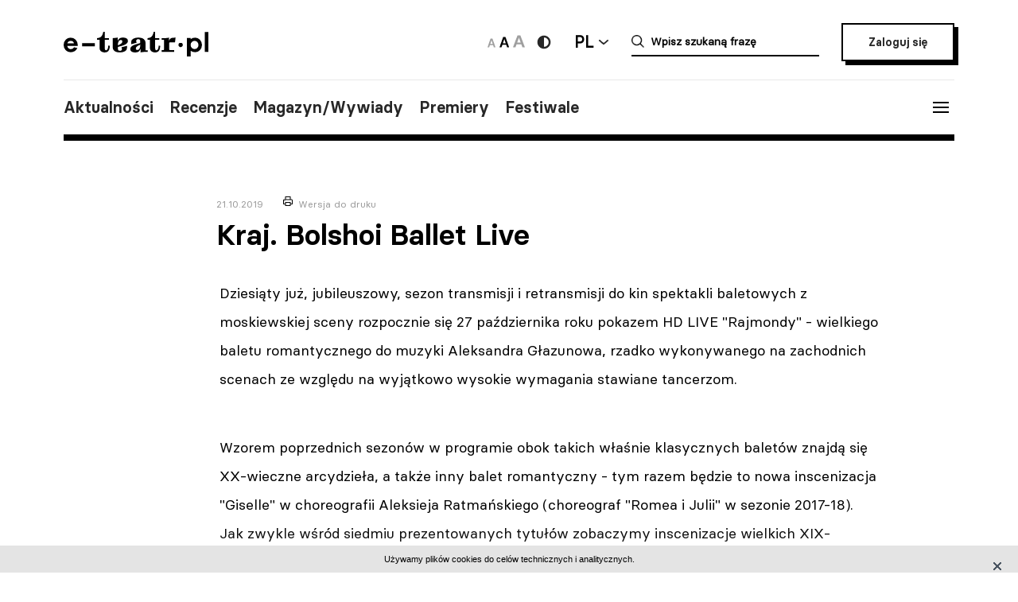

--- FILE ---
content_type: text/html; charset=UTF-8
request_url: https://e-teatr.pl/kraj-bolshoi-ballet-live-a276317
body_size: 7429
content:
<!doctype html>
<html class="no-js" lang="pl_PL">
  <head>
    <meta http-equiv="Content-type" content="text/html; charset=utf-8" />
<title>Kraj. Bolshoi Ballet Live | e-teatr.pl</title>
  <meta name="robots" content="index,follow" />
<meta name="keywords" content="teatr,teatry,sztuki,sztuka,aktorzy,aktor,premiery,premiera,repertuar,realizacje,realizacja,festiwale,festiwal,kariery,kariera,ruch teatralny" />
<meta name="description" content="Dziesiąty już, jubileuszowy, sezon transmisji i retransmisji do kin spektakli baletowych z moskiewskiej sceny rozpocznie się 27 października roku pokazem HD LIVE &quot;Rajmondy&quot; - wielkiego baletu romantycznego do muzyki Aleksandra Głazunowa, rzadko wykonywanego na zachodnich scenach ze względu na wyjątkowo wysokie wymagania stawiane tancerzom." />
<meta name="generator" content="ABDEO-v3.7.19.1" />
  <meta name="author" content="Instytut Teatralny" />
<meta property="og:locale" content="pl_PL">
<meta property="og:type" content="website">
<meta property="og:url" content="https://e-teatr.pl/kraj-bolshoi-ballet-live-a276317" />
<meta property="og:site_name" content="Teatr w Polsce - polski wortal teatralny" />
<meta property="og:title" content="Kraj. Bolshoi Ballet Live | e-teatr.pl" />
<meta property="og:description" content="Dziesiąty już, jubileuszowy, sezon transmisji i retransmisji do kin spektakli baletowych z moskiewskiej sceny rozpocznie się 27 października roku pokazem HD LIVE &quot;Rajmondy&quot; - wielkiego baletu romantycznego do muzyki Aleksandra Głazunowa, rzadko wykonywanego na zachodnich scenach ze względu na wyjątkowo wysokie wymagania stawiane tancerzom." />
  <meta property="og:image" content="https://e-teatr.pl/files/seo/et-og3.png" />
<meta property="og:image:alt" content="Teatr w Polsce - polski wortal teatralny" />
  <script>
    (function (i, s, o, g, r, a, m) {
      i['GoogleAnalyticsObject'] = r;
      i[r] = i[r] || function () {
        (i[r].q = i[r].q || []).push(arguments)
      }, i[r].l = 1 * new Date();
      a = s.createElement(o),
              m = s.getElementsByTagName(o)[0];
      a.async = 1;
      a.src = g;
      m.parentNode.insertBefore(a, m)
    })(window, document, 'script', 'https://www.google-analytics.com/analytics.js', 'ga');

    ga('create', 'UA-2035337-5', 'auto');
    ga('send', 'pageview');
  </script>
<meta name="ahrefs-site-verification" content="d0529a68e9780a3f06c26fca82986d57a92444a69bccfdbeb18d6ef8235fded8">
<meta name="bvm-site-verification" content="84d48a81b62775b5c44a6c4a66acdcc7ae4da01d"/><meta name="viewport" content="width=device-width, initial-scale=1, maximum-scale=1.0, user-scalable=no" />
  <link href="/kraj-bolshoi-ballet-live-a276317" rel="canonical"/><link rel="shortcut icon" href="https://e-teatr.pl/ETeatr/icons/favicon.ico">
<link href="https://fonts.googleapis.com/css?family=PT+Serif:700" rel="stylesheet">
<link rel="stylesheet" href="https://e-teatr.pl/ETeatr/css/659b9586ae518f40a741eb95a6e4b42e.1.063.css"/><!--[if lt IE 9]
  <script src="http://html5shim.googlecode.com/svn/trunk/html5.js"></script>
-->
<link rel="stylesheet" href="https://e-teatr.pl/ETeatr/css/new.css?ver=1.012">



<script src="https://e-teatr.pl/ETeatr/js/55e7dd3016ce4ac57b9a0f56af12f7c2.1.063.js"></script><script>
  var baseUrl='/';
  var provinces='[]';
  var visited = JSON.parse(localStorage.getItem('visited')) || [];
</script>
<link rel="manifest" href="https://e-teatr.pl/ETeatr/manifest.json" />
<link rel="apple-touch-icon" href="https://e-teatr.pl/ETeatr/icons/apple-icon.png">
<link rel="apple-touch-icon" sizes="57x57" href="https://e-teatr.pl/ETeatr/icons/apple-icon-57x57.png">
<link rel="apple-touch-icon" sizes="60x60" href="https://e-teatr.pl/ETeatr/icons/apple-icon-60x60.png">
<link rel="apple-touch-icon" sizes="72x72" href="https://e-teatr.pl/ETeatr/icons/apple-icon-72x72.png">
<link rel="apple-touch-icon" sizes="76x76" href="https://e-teatr.pl/ETeatr/icons/apple-icon-76x76.png">
<link rel="apple-touch-icon" sizes="114x114" href="https://e-teatr.pl/ETeatr/icons/apple-icon-114x114.png">
<link rel="apple-touch-icon" sizes="120x120" href="https://e-teatr.pl/ETeatr/icons/apple-icon-120x120.png">
<link rel="apple-touch-icon" sizes="144x144" href="https://e-teatr.pl/ETeatr/icons/apple-icon-144x144.png">
<link rel="apple-touch-icon" sizes="152x152" href="https://e-teatr.pl/ETeatr/icons/apple-icon-152x152.png">
<link rel="apple-touch-icon" sizes="180x180" href="https://e-teatr.pl/ETeatr/icons/apple-icon-180x180.png">
<link rel="apple-touch-icon" sizes="192x192" href="https://e-teatr.pl/ETeatr/icons/apple-icon.png">
<meta name="msapplication-TileImage" content="https://e-teatr.pl/ETeatr/icons/ms-icon-144x144.png">
<meta name="msapplication-TileColor" content="#ffffff">
<meta name="msapplication-square70x70logo" content="https://e-teatr.pl/ETeatr/icons/ms-icon-70x70.png">
<meta name="msapplication-square144x144logo" content="https://e-teatr.pl/ETeatr/icons/ms-icon-144x144.png">
<meta name="msapplication-square150x150logo" content="https://e-teatr.pl/ETeatr/icons/ms-icon-150x150.png">
<meta name="msapplication-square310x310logo" content="https://e-teatr.pl/ETeatr/icons/ms-icon-310x310.png">
<link rel="icon" type="image/png" href="https://e-teatr.pl/ETeatr/icons/favicon-16x16.png" sizes="16x16">
<link rel="icon" type="image/png" href="https://e-teatr.pl/ETeatr/icons/favicon-32x32.png" sizes="32x32">
<link rel="icon" type="image/png" href="https://e-teatr.pl/ETeatr/icons/favicon-96x96.png" sizes="96x96">  </head>
  <body>
    <script>
  var wcag = getCookie('wcag-class');
  var body = document.getElementsByTagName("body")[0];

  if (wcag.length > 0) {
    body.className = (body.className.length > 0 ? ' ' : '') + wcag;
    
    document.addEventListener('DOMContentLoaded', function() {
      $('header .logo').attr('src', $('header .logo').attr('data-hc-src'));
    }, false);
  }
</script>    <div class="preloader">
  <img src="https://e-teatr.pl/ETeatr/img/e-teatr-logo.gif" alt="Logo" >
</div>
<header>
  <div class="header-top">
    <div class="logo">
      <a href="/" title="e-teatr - strona główna">
        <img src="https://e-teatr.pl/ETeatr/img/logo_new.svg" data-n-src="https://e-teatr.pl/ETeatr/img/logo_new.svg" data-hc-src="https://e-teatr.pl/ETeatr/img/high-contrast/logo_new.svg" alt="e-teatr - strona główna" />
      </a>
    </div>
    <div class="header-right">
      <div class="accessibility-controls">
        <button class="font-size" data-size="small" onclick="setFontSize('small')">
          <img src="https://e-teatr.pl/ETeatr/img/a-small.svg" alt="Ikona duża">
        </button>
        <button class="font-size active" data-size="medium" onclick="setFontSize('medium')">
          <img src="https://e-teatr.pl/ETeatr/img/a-medium.svg" alt="Ikona średnia">
        </button>
        <button class="font-size" data-size="large" onclick="setFontSize('large')">
          <img src="https://e-teatr.pl/ETeatr/img/a-large.svg" alt="Ikona duża">
        </button>
        <div class="accessibility-color">
          <a href="" class="wcag-off accessibility" aria-label="Wersja wysokokontrastowa">
            <svg width="20" height="20" viewBox="0 0 20 20" fill="none" xmlns="http://www.w3.org/2000/svg">
              <path d="M10 18.3333C14.6024 18.3333 18.3333 14.6023 18.3333 9.99996C18.3333 5.39759 14.6024 1.66663 10 1.66663C5.39762 1.66663 1.66666 5.39759 1.66666 9.99996C1.66666 14.6023 5.39762 18.3333 10 18.3333Z" fill="#272727"/>
              <path d="M10 15.8333C11.5471 15.8333 13.0308 15.2187 14.1248 14.1247C15.2188 13.0308 15.8333 11.5471 15.8333 9.99996C15.8333 8.45286 15.2188 6.96913 14.1248 5.87517C13.0308 4.78121 11.5471 4.16663 10 4.16663V15.8333Z" fill="white"/>
            </svg>
          </a>
          <a href="" class="wcag-on accessibility" aria-label="Wyłącz kontrast">
            <svg width="20" height="20" viewBox="0 0 20 20" fill="none" xmlns="http://www.w3.org/2000/svg">
              <path d="M10 18.3333C14.6024 18.3333 18.3333 14.6023 18.3333 9.99996C18.3333 5.39759 14.6024 1.66663 10 1.66663C5.39762 1.66663 1.66666 5.39759 1.66666 9.99996C1.66666 14.6023 5.39762 18.3333 10 18.3333Z" fill="#ff0"/>
              <path d="M10 15.8333C11.5471 15.8333 13.0308 15.2187 14.1248 14.1247C15.2188 13.0308 15.8333 11.5471 15.8333 9.99996C15.8333 8.45286 15.2188 6.96913 14.1248 5.87517C13.0308 4.78121 11.5471 4.16663 10 4.16663V15.8333Z" fill="black"/>
            </svg>
          </a>
        </div>
      </div>
      <div class="language-dropdown-outer">
        <button class="language-head">PL</button>
        <div class="language-dropdown">
          <ul>
            <li>
              <a href="https://polishstage.pl/" target="blank">EN</a>
            </li>
          </ul>
        </div>
      </div>
      <div class="search search-mobile"></div>
      <div class="search-outer">
        <form action="/szukaj" method="get">
          <input autocomplete="off" class="search-form-input" oninput="Fr3exAutocomplete(this, 3, '#autocomplete-result', '/eteatr/e-teatr/autocomplete')" type="text" placeholder="Wpisz szukaną frazę" name="searchstr">
          <div id="autocomplete-result"></div>
        </form>
        <button class="closeSearch" aria-label="Close"></button>
      </div>
      <div class="header-btn">
                <a href="/login" class="button">Zaloguj się</a>
            </div>
    </div>
  </div>
  <div class="header-bottom">
    <div class="nav-menu">
      <ul>
                                                    <li><a data-base="https://e-teatr.pl/kraj-bolshoi-ballet-live-a276317" data-org="http://www.e-teatr.pl#aktualnosci" href="http://www.e-teatr.pl#aktualnosci"   class="" >Aktualności</a></li>
                                                                  <li><a data-base="https://e-teatr.pl/kraj-bolshoi-ballet-live-a276317" data-org="http://www.e-teatr.pl#recenzje" href="http://www.e-teatr.pl#recenzje"   class="" >Recenzje</a></li>
                                                                  <li><a data-base="https://e-teatr.pl/kraj-bolshoi-ballet-live-a276317" data-org="http://www.e-teatr.pl#magazyn" href="http://www.e-teatr.pl#magazyn"   class="" >Magazyn/Wywiady</a></li>
                                                                  <li><a data-base="https://e-teatr.pl/kraj-bolshoi-ballet-live-a276317" data-org="http://www.e-teatr.pl#premiery" href="http://www.e-teatr.pl#premiery"   class="" >Premiery</a></li>
                                                                  <li><a data-base="https://e-teatr.pl/kraj-bolshoi-ballet-live-a276317" data-org="http://www.e-teatr.pl#festiwale" href="http://www.e-teatr.pl#festiwale"   class="" >Festiwale</a></li>
                            <ul>
    </div>
    <button class="hamburger">
      <span class="line"></span>
      <span class="line"></span>
      <span class="line"></span>
    </button>
  </div>
  <div class="region-chooser modal">
    <div class="close">
      <span class="line"></span>
      <span class="line"></span>
      <span class="line"></span>
    </div>
    <div class="region-chooser-content">
      <h2>Wybierz województwo</h2>
      <div class="clear">
                  <ul>
                                                        <li><a data-base="https://e-teatr.pl/kraj-bolshoi-ballet-live-a276317" data-org="https://e-teatr.pl/baza-adresowa-dolnoslaskie" href="https://e-teatr.pl/baza-adresowa-dolnoslaskie"   class="" >dolnośląskie</a></li>
                                                                  <li><a data-base="https://e-teatr.pl/kraj-bolshoi-ballet-live-a276317" data-org="https://e-teatr.pl/baza-adresowa-kujawsko-pomorskie" href="https://e-teatr.pl/baza-adresowa-kujawsko-pomorskie"   class="" >kujawsko-pomorskie</a></li>
                                                                  <li><a data-base="https://e-teatr.pl/kraj-bolshoi-ballet-live-a276317" data-org="https://e-teatr.pl/baza-adresowa-lubelskie" href="https://e-teatr.pl/baza-adresowa-lubelskie"   class="" >lubelskie</a></li>
                                                                  <li><a data-base="https://e-teatr.pl/kraj-bolshoi-ballet-live-a276317" data-org="https://e-teatr.pl/baza-adresowa-lubuskie" href="https://e-teatr.pl/baza-adresowa-lubuskie"   class="" >lubuskie</a></li>
                                                                  <li><a data-base="https://e-teatr.pl/kraj-bolshoi-ballet-live-a276317" data-org="https://e-teatr.pl/baza-adresowa-lodzkie" href="https://e-teatr.pl/baza-adresowa-lodzkie"   class="" >łódzkie</a></li>
                                                                  <li><a data-base="https://e-teatr.pl/kraj-bolshoi-ballet-live-a276317" data-org="https://e-teatr.pl/baza-adresowa-malopolskie" href="https://e-teatr.pl/baza-adresowa-malopolskie"   class="" >małopolskie</a></li>
                                                                  <li><a data-base="https://e-teatr.pl/kraj-bolshoi-ballet-live-a276317" data-org="https://e-teatr.pl/baza-adresowa-mazowieckie" href="https://e-teatr.pl/baza-adresowa-mazowieckie"   class="" >mazowieckie</a></li>
                                                                  <li><a data-base="https://e-teatr.pl/kraj-bolshoi-ballet-live-a276317" data-org="https://e-teatr.pl/baza-adresowa-opolskie" href="https://e-teatr.pl/baza-adresowa-opolskie"   class="" >opolskie</a></li>
                                </ul>
          <ul>
                                                        <li><a data-base="https://e-teatr.pl/kraj-bolshoi-ballet-live-a276317" data-org="https://e-teatr.pl/baza-adresowa-podkarpackie" href="https://e-teatr.pl/baza-adresowa-podkarpackie"   class="" >podkarpackie</a></li>
                                                                  <li><a data-base="https://e-teatr.pl/kraj-bolshoi-ballet-live-a276317" data-org="https://e-teatr.pl/baza-adresowa-podlaskie" href="https://e-teatr.pl/baza-adresowa-podlaskie"   class="" >podlaskie</a></li>
                                                                  <li><a data-base="https://e-teatr.pl/kraj-bolshoi-ballet-live-a276317" data-org="https://e-teatr.pl/baza-adresowa-pomorskie" href="https://e-teatr.pl/baza-adresowa-pomorskie"   class="" >pomorskie</a></li>
                                                                  <li><a data-base="https://e-teatr.pl/kraj-bolshoi-ballet-live-a276317" data-org="https://e-teatr.pl/baza-adresowa-slaskie" href="https://e-teatr.pl/baza-adresowa-slaskie"   class="" >śląskie</a></li>
                                                                  <li><a data-base="https://e-teatr.pl/kraj-bolshoi-ballet-live-a276317" data-org="https://e-teatr.pl/baza-adresowa-swietokrzyskie" href="https://e-teatr.pl/baza-adresowa-swietokrzyskie"   class="" >świętokrzyskie</a></li>
                                                                  <li><a data-base="https://e-teatr.pl/kraj-bolshoi-ballet-live-a276317" data-org="https://e-teatr.pl/baza-adresowa-warminsko-mazurskie" href="https://e-teatr.pl/baza-adresowa-warminsko-mazurskie"   class="" >warmińsko-mazurskie</a></li>
                                                                  <li><a data-base="https://e-teatr.pl/kraj-bolshoi-ballet-live-a276317" data-org="https://e-teatr.pl/baza-adresowa-wielkopolskie" href="https://e-teatr.pl/baza-adresowa-wielkopolskie"   class="" >wielkopolskie</a></li>
                                                                  <li><a data-base="https://e-teatr.pl/kraj-bolshoi-ballet-live-a276317" data-org="https://e-teatr.pl/baza-adresowa-zachodniopomorskie" href="https://e-teatr.pl/baza-adresowa-zachodniopomorskie"   class="" >zachodniopomorskie</a></li>
                                </ul>
              </div>
    </div>
  </div>
  <nav class="menu">
    <ul>
              <li class="logout-btn search-mobile"><a href="/login">Zaloguj się</a></li>
            <li class="primary">
        <ul class="search-mobile">
                                                      <li><a data-base="https://e-teatr.pl/kraj-bolshoi-ballet-live-a276317" data-org="http://www.e-teatr.pl#aktualnosci" href="http://www.e-teatr.pl#aktualnosci"   class="" >Aktualności</a></li>
                                                                  <li><a data-base="https://e-teatr.pl/kraj-bolshoi-ballet-live-a276317" data-org="http://www.e-teatr.pl#recenzje" href="http://www.e-teatr.pl#recenzje"   class="" >Recenzje</a></li>
                                                                  <li><a data-base="https://e-teatr.pl/kraj-bolshoi-ballet-live-a276317" data-org="http://www.e-teatr.pl#magazyn" href="http://www.e-teatr.pl#magazyn"   class="" >Magazyn/Wywiady</a></li>
                                                                  <li><a data-base="https://e-teatr.pl/kraj-bolshoi-ballet-live-a276317" data-org="http://www.e-teatr.pl#premiery" href="http://www.e-teatr.pl#premiery"   class="" >Premiery</a></li>
                                                                  <li><a data-base="https://e-teatr.pl/kraj-bolshoi-ballet-live-a276317" data-org="http://www.e-teatr.pl#festiwale" href="http://www.e-teatr.pl#festiwale"   class="" >Festiwale</a></li>
                              </ul>
        <ul>
                                                      <li><a data-base="https://e-teatr.pl/kraj-bolshoi-ballet-live-a276317" data-org="https://e-teatr.pl/repertuar-mazowieckie" href="https://e-teatr.pl/repertuar-mazowieckie"   class="" >Repertuary</a></li>
                                                                  <li><a data-base="https://e-teatr.pl/kraj-bolshoi-ballet-live-a276317" data-org="https://e-teatr.pl/archiwum" href="https://e-teatr.pl/archiwum"   class="" >Archiwum</a></li>
                                                                  <li><a data-base="https://e-teatr.pl/kraj-bolshoi-ballet-live-a276317" data-org="http://www.e-teatr.pl#ogloszenia" href="http://www.e-teatr.pl#ogloszenia"   class="" >Ogłoszenia</a></li>
                                                                  <li><a data-base="https://e-teatr.pl/kraj-bolshoi-ballet-live-a276317" data-org="http://www.e-teatr.pl#baza-adresow" href="http://www.e-teatr.pl#baza-adresow"   class="" >Baza adresów</a></li>
                                                                  <li><a data-base="https://e-teatr.pl/kraj-bolshoi-ballet-live-a276317" data-org="https://e-teatr.pl/watki-tematyczne" href="https://e-teatr.pl/watki-tematyczne"   class="" >Wątki tematyczne</a></li>
                                                                  <li><a data-base="https://e-teatr.pl/kraj-bolshoi-ballet-live-a276317" data-org="https://e-teatr.pl/lista-ogloszen" href="https://e-teatr.pl/lista-ogloszen"   class="" >Lista ogłoszeń</a></li>
                                <li><a href="https://www.encyklopediateatru.pl/osoby" target="_blank">Baza osób</a></li>
          <li><a href="https://www.encyklopediateatru.pl/sztuki" target="_blank">Baza realizacji</a></li>
        </ul>
      </li>
            <li class="locations">
        <h4>Twoje ośrodki</h4>
        <ul>
                                                        <li data-province-id="18"><a href="/login">cały kraj</a></li>
                                                <li data-province-id="9"><a href="/login">dolnośląskie</a></li>
                                                <li data-province-id="20"><a href="/login">inne</a></li>
                                                <li data-province-id="6"><a href="/login">kujawsko-pomorskie</a></li>
                                                <li data-province-id="17"><a href="/login">lubelskie</a></li>
                                                <li data-province-id="8"><a href="/login">lubuskie</a></li>
                                                <li data-province-id="15"><a href="/login">Łódzkie</a></li>
                                                <li data-province-id="13"><a href="/login">małopolskie</a></li>
                                                <li data-province-id="5"><a href="/login">mazowieckie</a></li>
                                                <li data-province-id="11"><a href="/login">opolskie</a></li>
                                                <li data-province-id="16"><a href="/login">podkarpackie</a></li>
                                                <li data-province-id="2"><a href="/login">podlaskie</a></li>
                                                <li data-province-id="3"><a href="/login">pomorskie</a></li>
                                                <li data-province-id="12"><a href="/login">Śląskie</a></li>
                                                <li data-province-id="14"><a href="/login">Świętokrzyskie</a></li>
                                                <li data-province-id="1"><a href="/login">warmińsko-mazurskie</a></li>
                                                <li data-province-id="7"><a href="/login">wielkopolskie</a></li>
                                                <li data-province-id="19"><a href="/login">za granicą</a></li>
                                                <li data-province-id="4"><a href="/login">zachodniopomorskie</a></li>
                              </ul>
      </li>
    </ul>
  </nav>
  <!--  <h1>
          <a href="https://e-teatr.pl/files/resources/baner_mfg_750_200_2024.jpg" target="_blank">
              </a>
      </h1>
-->
</header>    <main>
  <article class="restricted">
    <div class="article-header">
      <span>21.10.2019</span>
      <a href="javascript:if(window.print)window.print();" class="print">Wersja do druku</a>
      <h1>Kraj. Bolshoi Ballet Live</h1>
    </div>
    <div class="article-content">
      <div class="article-section">
                  <p>Dziesiąty już, jubileuszowy, sezon transmisji i retransmisji do kin spektakli baletowych z moskiewskiej sceny rozpocznie się 27 października roku pokazem HD LIVE "Rajmondy" - wielkiego baletu romantycznego do muzyki Aleksandra Głazunowa, rzadko wykonywanego na zachodnich scenach ze względu na wyjątkowo wysokie wymagania stawiane tancerzom.</p>
         
            
                              <p>Wzorem poprzednich sezonów w programie obok takich właśnie klasycznych baletów znajdą się XX-wieczne arcydzieła, a także inny balet romantyczny - tym razem będzie to nowa inscenizacja "Giselle" w choreografii Aleksieja Ratmańskiego (choreograf "Romea i Julii" w sezonie 2017-18).

Jak zwykle wśród siedmiu prezentowanych tytułów zobaczymy inscenizacje wielkich XIX-wiecznych baletów klasycznych, na które czekają miłośnicy baletu na całym świecie. Nie zabraknie dwóch prawdziwych przebojów baletowej sceny do muzyki Piotra Czajkowskiego: "Jeziora łabędziego" w nowej obsadzie solistów i powtórki "Dziadka do orzechów" w okolicy Bożego Narodzenia. Oba balety opracował choreograficznie Jurij Grigorowicz, długoletni dyrektor zespołu baletowego Teatru Bolszoj. Oba spektakle są też uwielbiane przez publiczność. "Dziadek do orzechów" to świąteczne przedstawienie familijne, a "Jezioro łabędzie" stanowi techniczny i artystyczny popis, zarówno pary głównych</p>
                        </div>
    </div>
  </article>
      <section class="box-login">
  <div class="content">
    <h3>Zaloguj się i czytaj dalej za darmo</h3>
    <small>Zalogowani użytkownicy mają nieograniczony dostęp do wszystkich artykułów na e-teatrze.</small>
    <div class="box-login-form">
            <form method="post" accept-charset="utf-8" id="eloginForm" action="https://e-teatr.pl/login"><div style="display:none;"><input type="hidden" name="_method" value="POST"/></div>        <input type="hidden" name="article_url" value="/kraj-bolshoi-ballet-live-a276317" />
        <div class="clear">
          <div class="email">
            <label>Adres e-mail</label>
            <input name="email" type="email" placeholder="jankowalski@gmail.com" />
            <span class="elogin-error error">nie uzupełnione pole</span>
          </div>
          <div class="password">
            <label>Haslo</label>
            <input name="password" type="password" placeholder="&#9679;&#9679;&#9679;&#9679;&#9679;&#9679;&#9679;&#9679;&#9679;&#9679;&#9679;&#9679;&#9679;&#9679;&#9679;" />
            <span class="elogin-error error">nie uzupełnione pole</span>
          </div>
        </div>
        <div class="elogin-status"></div>
        <div class="button-container">
          <button type="submit" class="button button-mini">Zaloguj</button><a href="/users/forgotpwd">Nie pamiętasz hasła?</a>
        </div>
      </form>    </div>
    <h3>Nie masz jeszcze konta? <a href="/login?register=1">Zarejestruj się</a>.</h3>
  </div>
</section>    <div class="article-info">
    <div class="two-columns border">
      <div class="column">
        <div>
                    <h6>Źródło:</h6>
          <p>
                          Materiał własny<br />
                                      <br />Materiał nadesłany                      </p>
        </div>
      </div>
              <div class="column">
          <div>
                                      <h6>Data:</h6>
              <p>
                21.10.2019              </p>
                      </div>
        </div>
          </div>
  </div>
        <section class="box">
      <h2>Wątki tematyczne</h2>
      <ul class="list-horizontal">
                  <li><a href="/taniec-na-swiecie-i142">Taniec na świecie</a></li>
              </ul>
    </section>
        <div id="article-newses-mobile"></div>
</main>    <footer>
  <div class="content">
    <h5>Wydawca i redakcja</h5>
    <div class="contact">
      <div class="column">
        <address>
          Instytut Teatralny im. Zbigniewa Raszewskiego<br>
ul. Jazdów 1<br>
00-467 Warszawa        </address>
        <a href="https://e-teatr.pl">www.e-teatr.pl</a>
        <a href="https://polishstage.pl">www.polishstage.pl</a>
      </div>
      <div class="column">
        <address>
          redakcja e-teatr.pl<br>
        </address>
        <a href="/cdn-cgi/l/email-protection#b6c4d3d2d7ddd5dcd7f6dfd8c5c2cfc2c3c29bc2d3d7c2c4d7dad8cf98c6da"><span class="__cf_email__" data-cfemail="b5c7d0d1d4ded6dfd4f5dcdbc6c1ccc1c0c198c1d0d4c1c7d4d9dbcc9bc5d9">[email&#160;protected]</span></a>
        <a href="https://www.e-teatr.pl/redakcja">Dowiedz się więcej o redakcji</a>
      </div>
      <div class="column">
        <p>
          Portal e-teatr.pl jest centralnym punktem na internetowej mapie polskiego teatru.<br>
Od 2004 roku jesteśmy najważniejszym, codziennym źródłem informacji dla środowiska.        </p>
        <br />&nbsp;
        <a href="/cdn-cgi/l/email-protection#fc8b8f8c9d8e9f9599bc99d188999d888ed28c90"><span class="__cf_email__" data-cfemail="d4a3a7a4b5a6b7bdb194b1f9a0b1b5a0a6faa4b8">[email&#160;protected]</span></a>
        <a href="https://www.instytut-teatralny.pl">www.instytut-teatralny.pl</a>
      </div>
    </div>
    <div class="footer-logo">
      <a href="https://www.twp2021.e-teatr.pl/" class="footer-logo-item" target="_blank">
        <img src="https://e-teatr.pl/ETeatr/img/theaters-in-poland-white.png" alt="Logo teatru w polsce">
      </a>
      <a href="https://www.encyklopediateatru.pl/" class="footer-logo-item" target="_blank">
        <img src="https://e-teatr.pl/ETeatr/img/logo-encyklopedia-tp-white.png" alt="Logo encyklopedia tp">
      </a>
      <a href="https://polishstage.pl" class="footer-logo-item" target="_blank">
        <img src="https://e-teatr.pl/ETeatr/img/logo-polishstage-white.png" alt="Logo polskiej sceny">
      </a>
      <a href="https://prospero.e-teatr.pl/" class="footer-logo-item" target="_blank">
        <img src="https://e-teatr.pl/ETeatr/img/logo-prospro-white.png" alt="Logo prospro">
      </a>
      <a href="https://www.instytut-teatralny.pl/" class="footer-logo-item" target="_blank">
        <img src="https://e-teatr.pl/ETeatr/img/logo-instytut-teatralny-white.png" alt="Logo instytutu teatralnego">
      </a>
    </div>
    <nav>
      <span>Copyright © 2026 e-teatr.pl</span>
      <a href="https://www.e-teatr.pl/polityka-prywatnosci">Polityka prywatności</a>
          </nav>
  </div>
</footer>


<script data-cfasync="false" src="/cdn-cgi/scripts/5c5dd728/cloudflare-static/email-decode.min.js"></script><script src="https://e-teatr.pl/ETeatr/js/7c90dbfb176148a60ea334a9b9faa163.1.063.js"></script><script>
  </script>
<script>
  $(document).ready(function () {
    $('.toggle-password-form').click(function (e) {
      $('.change-password-form').fadeToggle(500);
      e.preventDefault();
    });
    
    $('.profile-password-btn').click(function () {
      $('.change-password-form').hide();
    });
    
    $('#profile-change-password-form [type=submit]').click(function (event) {
      event.preventDefault();
      profileChangePassord();
    });
  });
  
  //------------------------------------------------------------------------------
  //! Walidacja zmiany hasla
  function profileChangePassord() {
    var validate = false;
    
    $('#profile-change-password-form').find('.elogin-error').text('');
      var passw = /^(?=.*\d)(?=.*[a-z])(?=.*[A-Z]).{6,20}$/;
      if ($('#profile-password-input').val() == '') {
        $('#profile-password-input').parent().find('.elogin-error').show();
        $('#profile-password-input').parent().find('.elogin-error').text('Nie uzupełnione pole');
      }
      else {
        var passwordTMP = $('#profile-password-input').val();
        if (passwordTMP.match(passw)) {
          validate = true;
        }
        else {
          $('#profile-change-password-form').parent().find('.elogin-error').show();
          $('#profile-change-password-form').find('.elogin-error').text('Hasło musi być z zakresu 6-20 znaków, posiadać liczbę, małą i dużą literę');
        }
      }
    
    if (validate === true) {
      $('#profile-change-password-form').submit();
    }
  } // profileChangePassord
  
  //------------------------------------------------------------------------------
  //! Pokazywanie popup z potwierdzeniem usuniecie konta
  function confirmDeleteUserAccount() {
    $('#confirm-delete-account-box').show();
  } // confirmDeleteUserAccount
  
  //------------------------------------------------------------------------------
  //! Usuwanie konta uzytkownika
  function deleteUserAccount(url) {
    var user_id = $('#user-to-delete-id').val();

    $.ajax({
      url: url,
      type: 'POST',
      data: {
        user_id: user_id
      },
      cache: false,
      success: function (response) { 
        if (response.status === 1) {
          window.location.href = response.url;
        }
        else {
          location.reload();
        }
      },
      error: function (response) {
        location.reload();
      }
    });
  } // deleteUserAccount
  
  //------------------------------------------------------------------------------
  //! Zamykanie popupu z potwierdzeniem usuniecia konta (anulowanie)
  function cancelUserAccount() {
    $('#confirm-delete-account-box').hide();
  } // cancelUserAccount
</script><!-- Hotjar Tracking Code for https://e-teatr.pl/ -->
<script>
    (function(h,o,t,j,a,r){
        h.hj=h.hj||function(){(h.hj.q=h.hj.q||[]).push(arguments)};
        h._hjSettings={hjid:2533773,hjsv:6};
        a=o.getElementsByTagName('head')[0];
        r=o.createElement('script');r.async=1;
        r.src=t+h._hjSettings.hjid+j+h._hjSettings.hjsv;
        a.appendChild(r);
    })(window,document,'https://static.hotjar.com/c/hotjar-','.js?sv=');
</script><div id="cookieFooter"></div><script>
  var cookies = jQuery(document).fr3exCookies({
    policyLink: 'https://www.e-teatr.pl/polityka-prywatnosci',
    rodo: false,
    cookieWarningText: 'Używamy plików cookies do celów technicznych i analitycznych.'
  });
</script><script type="application/ld+json">
{
  "@context": "https://schema.org",
  "@type": "WebSite",
  "url": "https://e-teatr.pl/",
  "potentialAction": {
    "@type": "SearchAction",
    "target": "https://e-teatr.pl/szukaj?searchstr={search_term_string}",
    "query-input": "required name=search_term_string"
  }
}
</script>  <script defer src="https://static.cloudflareinsights.com/beacon.min.js/vcd15cbe7772f49c399c6a5babf22c1241717689176015" integrity="sha512-ZpsOmlRQV6y907TI0dKBHq9Md29nnaEIPlkf84rnaERnq6zvWvPUqr2ft8M1aS28oN72PdrCzSjY4U6VaAw1EQ==" data-cf-beacon='{"version":"2024.11.0","token":"9970c1fa750b469aa2aed087d78934fd","r":1,"server_timing":{"name":{"cfCacheStatus":true,"cfEdge":true,"cfExtPri":true,"cfL4":true,"cfOrigin":true,"cfSpeedBrain":true},"location_startswith":null}}' crossorigin="anonymous"></script>
</body>
</html>